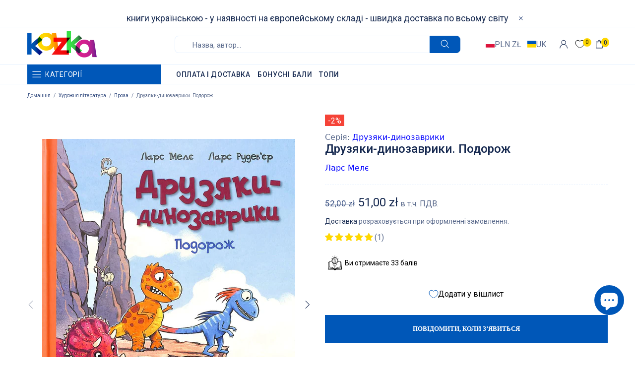

--- FILE ---
content_type: text/javascript; charset=utf-8
request_url: https://kazka.pl/products/druzyaky-dynozavryky-podorozh.js
body_size: 737
content:
{"id":8362792419675,"title":"Друзяки-динозаврики. Подорож","handle":"druzyaky-dynozavryky-podorozh","description":"\u003cspan\u003eОдного ранку тато Рекс показав Расмусові та Тіммі мапу Царства Динозаврів. Друзі захоплено фантазували про те, що ж розташоване зі її межами. А Тіммі захотів побачити все на власні очі. Так Расмус і Тіммі вирушили в цікаву й небезпечну подорож. Що чекатиме їх у місцях, де ще не ступала лапа жодного динозавра? Расмус боїться, що там чотують страшні монстри, однак разом друзі впораються з усіма перешкодами!\u003c\/span\u003e","published_at":"2023-04-06T18:18:51+02:00","created_at":"2023-04-06T18:18:51+02:00","vendor":"Ранок (Skadi RK)","type":"[\"Дитяча література\",\"Художня література\",\"Проза\"]","tags":["3 роки","4 роки","5 років","6 років","spo-cs-disabled","spo-default","spo-disabled","spo-notify-me-disabled","Дитяча художня література","Друзяки-динозаврики","Ларс Мелє","Проза"],"price":5100,"price_min":5100,"price_max":5100,"available":false,"price_varies":false,"compare_at_price":5200,"compare_at_price_min":5200,"compare_at_price_max":5200,"compare_at_price_varies":false,"variants":[{"id":46484150288731,"title":"Default Title","option1":"Default Title","option2":null,"option3":null,"sku":"KZK11770","requires_shipping":true,"taxable":true,"featured_image":null,"available":false,"name":"Друзяки-динозаврики. Подорож","public_title":null,"options":["Default Title"],"price":5100,"weight":432,"compare_at_price":5200,"inventory_management":"shopify","barcode":"9786170977526","requires_selling_plan":false,"selling_plan_allocations":[]}],"images":["\/\/cdn.shopify.com\/s\/files\/1\/0638\/4025\/6238\/files\/KAZKA_237.jpg?v=1711033463","\/\/cdn.shopify.com\/s\/files\/1\/0638\/4025\/6238\/products\/druzyaky-dynozavryky-podorozh-8.jpg?v=1711033465","\/\/cdn.shopify.com\/s\/files\/1\/0638\/4025\/6238\/products\/druzyaky-dynozavryky-podorozh-7.jpg?v=1711033469","\/\/cdn.shopify.com\/s\/files\/1\/0638\/4025\/6238\/products\/druzyaky-dynozavryky-podorozh-6.jpg?v=1711033470","\/\/cdn.shopify.com\/s\/files\/1\/0638\/4025\/6238\/products\/druzyaky-dynozavryky-podorozh-5.jpg?v=1711033474","\/\/cdn.shopify.com\/s\/files\/1\/0638\/4025\/6238\/products\/druzyaky-dynozavryky-podorozh-2.jpg?v=1711033476","\/\/cdn.shopify.com\/s\/files\/1\/0638\/4025\/6238\/products\/druzyaky-dynozavryky-podorozh-3.jpg?v=1711033479","\/\/cdn.shopify.com\/s\/files\/1\/0638\/4025\/6238\/products\/druzyaky-dynozavryky-podorozh-4.jpg?v=1711033482","\/\/cdn.shopify.com\/s\/files\/1\/0638\/4025\/6238\/products\/druzyaky-dynozavryky-podorozh-1.jpg?v=1711033486","\/\/cdn.shopify.com\/s\/files\/1\/0638\/4025\/6238\/files\/KAZKA_238.jpg?v=1711033489"],"featured_image":"\/\/cdn.shopify.com\/s\/files\/1\/0638\/4025\/6238\/files\/KAZKA_237.jpg?v=1711033463","options":[{"name":"Title","position":1,"values":["Default Title"]}],"url":"\/products\/druzyaky-dynozavryky-podorozh","media":[{"alt":null,"id":43271722893659,"position":1,"preview_image":{"aspect_ratio":0.764,"height":2170,"width":1658,"src":"https:\/\/cdn.shopify.com\/s\/files\/1\/0638\/4025\/6238\/files\/KAZKA_237.jpg?v=1711033463"},"aspect_ratio":0.764,"height":2170,"media_type":"image","src":"https:\/\/cdn.shopify.com\/s\/files\/1\/0638\/4025\/6238\/files\/KAZKA_237.jpg?v=1711033463","width":1658},{"alt":null,"id":41647814213979,"position":2,"preview_image":{"aspect_ratio":1.538,"height":613,"width":943,"src":"https:\/\/cdn.shopify.com\/s\/files\/1\/0638\/4025\/6238\/products\/druzyaky-dynozavryky-podorozh-8.jpg?v=1711033465"},"aspect_ratio":1.538,"height":613,"media_type":"image","src":"https:\/\/cdn.shopify.com\/s\/files\/1\/0638\/4025\/6238\/products\/druzyaky-dynozavryky-podorozh-8.jpg?v=1711033465","width":943},{"alt":null,"id":41647814181211,"position":3,"preview_image":{"aspect_ratio":1.538,"height":613,"width":943,"src":"https:\/\/cdn.shopify.com\/s\/files\/1\/0638\/4025\/6238\/products\/druzyaky-dynozavryky-podorozh-7.jpg?v=1711033469"},"aspect_ratio":1.538,"height":613,"media_type":"image","src":"https:\/\/cdn.shopify.com\/s\/files\/1\/0638\/4025\/6238\/products\/druzyaky-dynozavryky-podorozh-7.jpg?v=1711033469","width":943},{"alt":null,"id":41647814148443,"position":4,"preview_image":{"aspect_ratio":1.538,"height":613,"width":943,"src":"https:\/\/cdn.shopify.com\/s\/files\/1\/0638\/4025\/6238\/products\/druzyaky-dynozavryky-podorozh-6.jpg?v=1711033470"},"aspect_ratio":1.538,"height":613,"media_type":"image","src":"https:\/\/cdn.shopify.com\/s\/files\/1\/0638\/4025\/6238\/products\/druzyaky-dynozavryky-podorozh-6.jpg?v=1711033470","width":943},{"alt":null,"id":41647814115675,"position":5,"preview_image":{"aspect_ratio":1.538,"height":613,"width":943,"src":"https:\/\/cdn.shopify.com\/s\/files\/1\/0638\/4025\/6238\/products\/druzyaky-dynozavryky-podorozh-5.jpg?v=1711033474"},"aspect_ratio":1.538,"height":613,"media_type":"image","src":"https:\/\/cdn.shopify.com\/s\/files\/1\/0638\/4025\/6238\/products\/druzyaky-dynozavryky-podorozh-5.jpg?v=1711033474","width":943},{"alt":null,"id":41647814017371,"position":6,"preview_image":{"aspect_ratio":1.538,"height":613,"width":943,"src":"https:\/\/cdn.shopify.com\/s\/files\/1\/0638\/4025\/6238\/products\/druzyaky-dynozavryky-podorozh-2.jpg?v=1711033476"},"aspect_ratio":1.538,"height":613,"media_type":"image","src":"https:\/\/cdn.shopify.com\/s\/files\/1\/0638\/4025\/6238\/products\/druzyaky-dynozavryky-podorozh-2.jpg?v=1711033476","width":943},{"alt":null,"id":41647814050139,"position":7,"preview_image":{"aspect_ratio":1.538,"height":613,"width":943,"src":"https:\/\/cdn.shopify.com\/s\/files\/1\/0638\/4025\/6238\/products\/druzyaky-dynozavryky-podorozh-3.jpg?v=1711033479"},"aspect_ratio":1.538,"height":613,"media_type":"image","src":"https:\/\/cdn.shopify.com\/s\/files\/1\/0638\/4025\/6238\/products\/druzyaky-dynozavryky-podorozh-3.jpg?v=1711033479","width":943},{"alt":null,"id":41647814082907,"position":8,"preview_image":{"aspect_ratio":1.538,"height":613,"width":943,"src":"https:\/\/cdn.shopify.com\/s\/files\/1\/0638\/4025\/6238\/products\/druzyaky-dynozavryky-podorozh-4.jpg?v=1711033482"},"aspect_ratio":1.538,"height":613,"media_type":"image","src":"https:\/\/cdn.shopify.com\/s\/files\/1\/0638\/4025\/6238\/products\/druzyaky-dynozavryky-podorozh-4.jpg?v=1711033482","width":943},{"alt":null,"id":41647813984603,"position":9,"preview_image":{"aspect_ratio":1.538,"height":613,"width":943,"src":"https:\/\/cdn.shopify.com\/s\/files\/1\/0638\/4025\/6238\/products\/druzyaky-dynozavryky-podorozh-1.jpg?v=1711033486"},"aspect_ratio":1.538,"height":613,"media_type":"image","src":"https:\/\/cdn.shopify.com\/s\/files\/1\/0638\/4025\/6238\/products\/druzyaky-dynozavryky-podorozh-1.jpg?v=1711033486","width":943},{"alt":null,"id":43271722926427,"position":10,"preview_image":{"aspect_ratio":0.773,"height":2150,"width":1663,"src":"https:\/\/cdn.shopify.com\/s\/files\/1\/0638\/4025\/6238\/files\/KAZKA_238.jpg?v=1711033489"},"aspect_ratio":0.773,"height":2150,"media_type":"image","src":"https:\/\/cdn.shopify.com\/s\/files\/1\/0638\/4025\/6238\/files\/KAZKA_238.jpg?v=1711033489","width":1663}],"requires_selling_plan":false,"selling_plan_groups":[]}